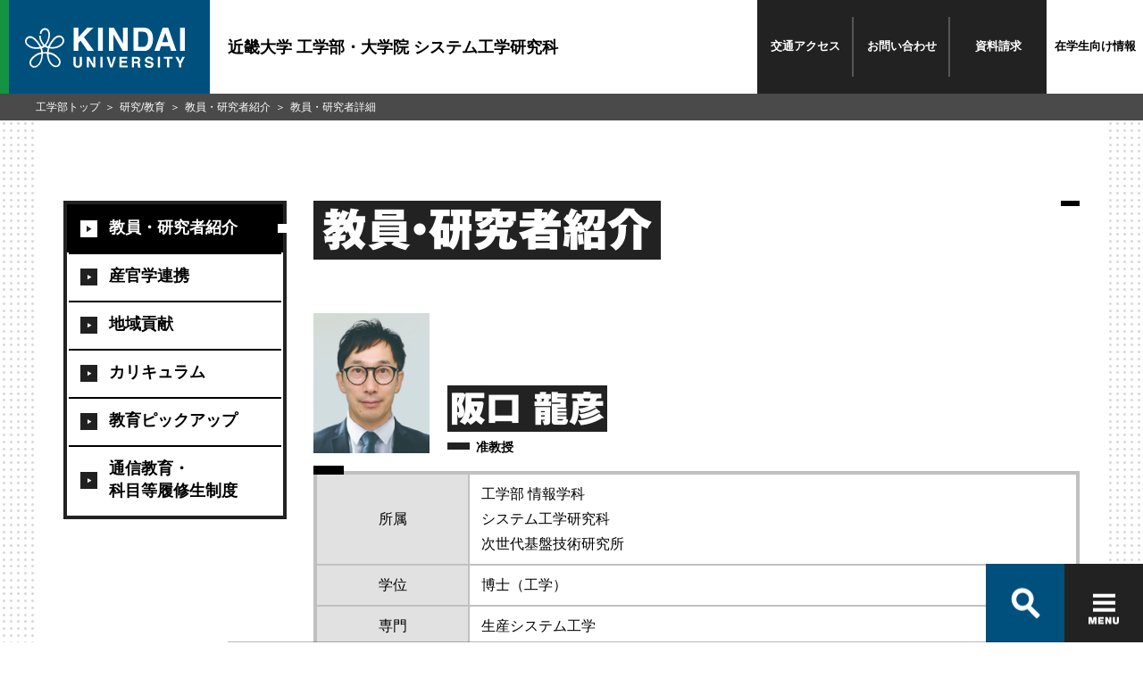

--- FILE ---
content_type: text/html; charset=UTF-8
request_url: https://www.kindai.ac.jp/engineering/research-and-education/teachers/introduce/sakaguchi-tatsuhiko-127.html
body_size: 54718
content:
<!DOCTYPE html>
<html lang="ja">
<head>
  <meta charset="UTF-8">
<meta http-equiv="X-UA-Compatible" content="IE=edge">
<meta name="viewport" content="width=device-width,initial-scale=1.0">  <title>阪口 龍彦 (工学部 情報学科/システム工学研究科/次世代基盤技術研究所) | 近畿大学 工学部・大学院 システム工学研究科</title>
  <meta name="description" content="近畿大学 工学部・大学院 システム工学研究科公式ウェブサイト。教員一覧 阪口 龍彦に関する情報をご覧頂けます。">
  <meta name="keywords" content="阪口 龍彦,工学部 情報学科/システム工学研究科/次世代基盤技術研究所,生産システム工学,近畿大学,近大,kindai University,KINDAI,広島,東広島,近畿大学工学部,近大工学部,工学部,近畿大学大学院システム工学研究科,近大システム工学研究科,システム工学研究科,化学生命工学科,機械工学科,ロボティクス学科,電子情報工学科,情報学科,建築学科,生物化学コース,機械工学コース,ロボティクスコース,電子情報工学コース,情報コース,建築コース,工学,生物化学,環境化学,食品科学,機械設計,エネルギー機械,ロボット設計,ロボット制御,電気電子,情報通信,情報システム,情報メディア,建築学,インテリアデザイン,てくたま">
  <meta property="og:title" content="阪口 龍彦 (工学部 情報学科/システム工学研究科/次世代基盤技術研究所) | 近畿大学 工学部・大学院 システム工学研究科" />
  <meta property="og:type" content="article" />
  <meta property="og:description" content="近畿大学 工学部・大学院 システム工学研究科公式ウェブサイト。教員一覧 阪口 龍彦に関する情報をご覧頂けます。" />
  <meta property="og:url" content="http://www.kindai.ac.jp/engineering/research-and-education/teachers/introduce/sakaguchi-tatsuhiko-127.html" />
  <meta property="og:image" content="http://www.kindai.ac.jp/engineering/img/ogimg/ogp.jpg" />
  <meta property="og:site_name" content="近畿大学 工学部・大学院 システム工学研究科" />
  <!-- 共通 CSS START -->
<link rel="stylesheet" href="/v2/css/common/common.css" media="all">
<link rel="stylesheet" href="/v2/css/common/magnific-popup.css">
<!-- 共通 CSS END -->  <!-- 個別 CSS START -->
  <!-- 個別 CSS END -->
  <!-- 共通 JS START -->
<!-- 共通 JS END -->  <!-- 個別 JS START -->
  <!-- 個別 JS END -->
<!-- Google Tag Manager -->
<script>(function(w,d,s,l,i){w[l]=w[l]||[];w[l].push({'gtm.start':
new Date().getTime(),event:'gtm.js'});var f=d.getElementsByTagName(s)[0],
j=d.createElement(s),dl=l!='dataLayer'?'&l='+l:'';j.async=true;j.src=
'https://www.googletagmanager.com/gtm.js?id='+i+dl;f.parentNode.insertBefore(j,f);
})(window,document,'script','dataLayer','GTM-PCPK8NN');</script>
<!-- End Google Tag Manager -->
</head>
<body class="_category_faculty-teachers_detail _category_faculty_engineering">
<!-- Google Tag Manager (noscript) -->
<noscript><iframe src="https://www.googletagmanager.com/ns.html?id=GTM-PCPK8NN"
height="0" width="0" style="display:none;visibility:hidden"></iframe></noscript>
<!-- End Google Tag Manager (noscript) -->

<header class="global_header">
  <div class="header_inner">
    <a href="/engineering/">
      <p class="header_logo">
        <span>
          <svg id="logo" xmlns="http://www.w3.org/2000/svg" viewBox="0 0 184 46">
            <defs></defs>
            <title>KINDAI UNIVERSITY</title>
            <path class="cls-1 logo-icon" d="M149.7,660.9a5.4,5.4,0,0,0-3.7-2.2,6.9,6.9,0,0,0-3.6.5,10.8,10.8,0,0,0-3.1,2.1,33,33,0,0,0-2.7,3l-1.4,1.9-.9,1.4-1,1.8-.8,1.7-1.2-.4-1.3-.7a15.3,15.3,0,0,0,2-2.8,19.7,19.7,0,0,0,1.6-3.7,23.3,23.3,0,0,0,1-5.9,9.7,9.7,0,0,0-.7-3.8,6.8,6.8,0,0,0-1.7-2.4,5.6,5.6,0,0,0-3.8-1.2,5.5,5.5,0,0,0-3.6,1.7,6.4,6.4,0,0,0-1.9,5h1.9a4.8,4.8,0,0,1,.6-2.5,4.3,4.3,0,0,1,2.8-2.1,3.4,3.4,0,0,1,3,.9c1.6,1.6,1.7,4,1.4,6.6a18,18,0,0,1-1.9,6.2,13.9,13.9,0,0,1-2.3,3.2,13.3,13.3,0,0,1-1.7-1.9,15.4,15.4,0,0,1-2.3-4.8,16.4,16.4,0,0,1-.5-3.7H122a16.5,16.5,0,0,0,3,9.3,15.3,15.3,0,0,0,1.9,2.2,15.6,15.6,0,0,1-2.4,1c-.2-.5-1.1-2.1-1.6-2.8s-1.6-2.2-2.3-3.1-2.1-2.3-2.8-3.1a15.8,15.8,0,0,0-2.1-1.6,9.2,9.2,0,0,0-2-.9,5.9,5.9,0,0,0-7.9,5.9,6,6,0,0,0,1.1,3.1,12.2,12.2,0,0,0,4.9,3.8,15.2,15.2,0,0,0,4.7,1.3,20.8,20.8,0,0,0,3.8.1,19.5,19.5,0,0,0,3.1-.4,15.3,15.3,0,0,1,.7,2.1,13.9,13.9,0,0,1,.3,2.2,17.4,17.4,0,0,0-5.7,2,26.5,26.5,0,0,0-4.5,3.5,12.6,12.6,0,0,0-2.8,3.8,8.3,8.3,0,0,0-.6,2.9A5.9,5.9,0,0,0,114,695c1.8.9,4.2.8,6.5-.9a12.3,12.3,0,0,0,4.2-5.5,21.9,21.9,0,0,0,1.4-5.3,30.7,30.7,0,0,0,.2-3.8,27.8,27.8,0,0,1,4.7-.1,29.2,29.2,0,0,0,.4,3.9,21.2,21.2,0,0,0,1.6,5.1,13.2,13.2,0,0,0,3.7,4.8,7.4,7.4,0,0,0,4.4,1.8,5.4,5.4,0,0,0,3.7-1.2,6,6,0,0,0,2-3.9,7,7,0,0,0-1.1-4.5,16,16,0,0,0-3.3-3.5,20.8,20.8,0,0,0-3.7-2.5,18.9,18.9,0,0,0-5.7-1.7,17.2,17.2,0,0,1,.8-4.3l2.8.3a18.7,18.7,0,0,0,5.1-.5,15.3,15.3,0,0,0,4.1-1.6,12.6,12.6,0,0,0,3.2-2.4,7.2,7.2,0,0,0,1.8-3,5.9,5.9,0,0,0-1.1-5.2m-30.4,11.2a14.4,14.4,0,0,1-7.5-1.6,9.4,9.4,0,0,1-3.7-3.3,3.8,3.8,0,0,1-.4-2.7,4.5,4.5,0,0,1,1.5-2.4c1.8-1.3,3.6-.8,5.3,0s3.7,3.3,5,4.7a26.1,26.1,0,0,1,3.2,4.9,16.5,16.5,0,0,1-3.2.4m4.8,11.8a16.4,16.4,0,0,1-1.7,5.2c-1.1,1.8-2.5,3.8-4.8,4.4a3.6,3.6,0,0,1-4.8-2.8c-.7-2.4,1.2-4.7,2.3-5.7a20.2,20.2,0,0,1,4.4-3.5,14.1,14.1,0,0,1,4.9-1.7,23.6,23.6,0,0,1-.3,4.2m6.9-6.4a42.3,42.3,0,0,0-4.8.1,20.4,20.4,0,0,0-1-4.5,12.3,12.3,0,0,0,3.3-1.6,11.9,11.9,0,0,0,3.4,1.6,22.3,22.3,0,0,0-.8,4.5m7.3,3.9A22.8,22.8,0,0,1,143,685a6.9,6.9,0,0,1,1.9,3.4,4.5,4.5,0,0,1-.7,3.3,3.4,3.4,0,0,1-3.1,1.5,6.6,6.6,0,0,1-4.3-2.3,12.3,12.3,0,0,1-2.8-4.7,20.1,20.1,0,0,1-1.1-6.5,17.1,17.1,0,0,1,5.5,1.8m7.1-11.8a15.1,15.1,0,0,1-6.9,2.2,16.7,16.7,0,0,1-4.2-.2,25.9,25.9,0,0,1,2.7-4.8l2.4-3a12.1,12.1,0,0,1,2.1-2,5.8,5.8,0,0,1,3.9-1.3,3.5,3.5,0,0,1,2.7,1.5,4.6,4.6,0,0,1,.9,2.2c.1,2-1.1,3.7-3.6,5.3" transform="translate(-105.8 -649.7)"/><polygon class="cls-1" points="55.9 0 61.4 0 61.4 11 71.6 0 78.8 0 67.9 10.9 79.4 26.6 72.2 26.6 64 15 61.4 17.7 61.4 26.6 55.9 26.6 55.9 0"/><rect class="cls-1" x="84.1" width="5.5" height="26.58"/><polygon class="cls-1" points="96.5 0 102.3 0 112.9 18.5 112.9 0 118.1 0 118.1 26.6 112.5 26.6 101.7 7.7 101.7 26.6 96.5 26.6 96.5 0"/><path class="cls-1" d="M246.3,650.3a8.8,8.8,0,0,1,4.5,3.4,11.8,11.8,0,0,1,1.9,4.3,20.6,20.6,0,0,1,.5,4.4,17.7,17.7,0,0,1-2.1,9,9.6,9.6,0,0,1-8.9,5H230.7V649.7h11.5a14,14,0,0,1,4.1.6m-10.2,4v17.4h5.1a5.5,5.5,0,0,0,5.5-3.9,13.6,13.6,0,0,0,.8-5.1,12.5,12.5,0,0,0-1.3-6.2q-1.3-2.2-5.1-2.2Z" transform="translate(-105.8 -649.7)"/><path class="cls-1" d="M264.3,649.7h6.3l9.4,26.6h-6l-1.8-5.5h-9.8l-1.8,5.5h-5.8Zm-.4,16.5h6.8l-3.4-10.5Z" transform="translate(-105.8 -649.7)"/><rect class="cls-1" x="178.5" width="5.5" height="26.58"/><path class="cls-1" d="M161.6,683.2h2.6v7.5a4.2,4.2,0,0,0,.3,1.8,2.5,2.5,0,0,0,4,0,4.2,4.2,0,0,0,.3-1.8v-7.5h2.6v7.5a6.3,6.3,0,0,1-.6,3q-1.1,2-4.3,2t-4.3-2a6.3,6.3,0,0,1-.6-3Z" transform="translate(-105.8 -649.7)"/><polygon class="cls-1" points="71.1 33.4 73.7 33.4 78.6 41.9 78.6 33.4 81 33.4 81 45.6 78.4 45.6 73.4 37 73.4 45.6 71.1 45.6 71.1 33.4"/><rect class="cls-1" x="86.8" y="33.4" width="2.5" height="12.25"/><polygon class="cls-1" points="102.1 33.4 104.7 33.4 100.6 45.6 98.1 45.6 94 33.4 96.7 33.4 99.4 42.7 102.1 33.4"/><polygon class="cls-1" points="117.8 35.6 111.3 35.6 111.3 38.2 117.3 38.2 117.3 40.3 111.3 40.3 111.3 43.4 118.1 43.4 118.1 45.6 108.8 45.6 108.8 33.4 117.8 33.4 117.8 35.6"/><path class="cls-1" d="M236.7,683.5a3,3,0,0,1,1.1.9,3.8,3.8,0,0,1,.6,1,3.4,3.4,0,0,1,.2,1.3,3.7,3.7,0,0,1-.4,1.7,2.5,2.5,0,0,1-1.5,1.2,2.3,2.3,0,0,1,1.2,1,4,4,0,0,1,.4,1.9v.8a6.2,6.2,0,0,0,.1,1.1,1,1,0,0,0,.5.7v.3H236l-.2-.7a6,6,0,0,1-.1-1.1v-1.1a2.3,2.3,0,0,0-.4-1.6,2.1,2.1,0,0,0-1.5-.4h-2.5v4.8h-2.5V683.2h5.9a5.4,5.4,0,0,1,1.9.3m-5.3,1.8v3.3h2.8l1.2-.2a1.4,1.4,0,0,0,.7-1.4,1.5,1.5,0,0,0-.7-1.5l-1.2-.2Z" transform="translate(-105.8 -649.7)"/><path class="cls-1" d="M246,691.6a2.5,2.5,0,0,0,.5,1.3,2.7,2.7,0,0,0,2.2.8l1.5-.2a1.4,1.4,0,0,0,1.1-1.4,1,1,0,0,0-.5-.9l-1.7-.6-1.3-.3a8.3,8.3,0,0,1-2.7-.9,3,3,0,0,1-1.2-2.6,3.5,3.5,0,0,1,1.2-2.7,5.2,5.2,0,0,1,3.6-1.1,5.5,5.5,0,0,1,3.3,1,3.6,3.6,0,0,1,1.5,3h-2.5a1.8,1.8,0,0,0-1-1.6,3.4,3.4,0,0,0-1.5-.3,2.9,2.9,0,0,0-1.6.4,1.3,1.3,0,0,0-.6,1.1,1.1,1.1,0,0,0,.6,1l1.6.5,2.1.5a5.4,5.4,0,0,1,2.1.9,3,3,0,0,1,1.1,2.5,3.5,3.5,0,0,1-1.3,2.8,5.5,5.5,0,0,1-3.7,1.1,6,6,0,0,1-3.8-1.1,3.6,3.6,0,0,1-1.4-3Z" transform="translate(-105.8 -649.7)"/><rect class="cls-1" x="152.9" y="33.4" width="2.5" height="12.25"/><polygon class="cls-1" points="169.8 33.4 169.8 35.6 166.1 35.6 166.1 45.6 163.5 45.6 163.5 35.6 159.8 35.6 159.8 33.4 169.8 33.4"/><polygon class="cls-1" points="181.1 33.4 184 33.4 179.9 41.1 179.9 45.6 177.3 45.6 177.3 41.1 173.1 33.4 176.1 33.4 178.7 38.7 181.1 33.4"/>
          </svg>
        </span>
      </p>
      <p class="header_title">近畿大学 工学部・大学院 システム工学研究科</p>
    </a>
    <nav class="header_links">
      <ul>
        <li><span><a href="/engineering/access/">交通<br class="only-sp">アクセス</a></span></li>
        <li><span><a href="/engineering/contact/">お問い<br class="only-sp">合わせ</a></span></li>
        <li><span><a href="https://request.admission-logi.jp/form/doc/70381/1/6802/" target="_blank">資料<br class="only-sp">請求</a></span></li>
        <li><strong><a href="/engineering/for-students/">在学生<br class="only-sp">向け情報</a></strong></li>
      </ul>
    </nav>
  </div><!-- /header_inner -->
</header><div class="global_container">
  <div class="global_body">
    <section>
      <div class="global_inner">
        <aside>
          <nav class="local_navigation">
            <ul>
               <li><a href="/engineering/research-and-education/teachers/"><span>教員・研究者紹介</span></a></li>
               <li><a href="/engineering/research-and-education/liaison/"><span>産官学連携</span></a>
               <ul>
                   <li><a href="https://kuring.hiro.kindai.ac.jp/renkei/renkei.html" target="_blank"><span>産官学連携窓口（社会連携センター）</span></a></li>
                   <li><a href="https://kuring.hiro.kindai.ac.jp/renkei/soudan.html" target="_blank"><span>技術相談</span></a></li>
                   <li><a href="https://kuring.hiro.kindai.ac.jp/renkei/seeds/" target="_blank"><span>研究シーズ</span></a></li>
                   <li><a href="https://kuring.hiro.kindai.ac.jp/renkei/forum.html" target="_blank"><span>研究公開フォーラム</span></a></li>
                   <li><a href="https://kuring.hiro.kindai.ac.jp/renkei/kyodo.html" target="_blank"><span>共同研究・受託研究・奨学寄附金</span></a></li>
                   <li><a href="https://www.h-kindairenkei.org/" target="_blank"><span>近畿大学工学部 産学官連携推進協力会</span></a></li>
                   <li><a href="https://kuring.hiro.kindai.ac.jp/" target="_blank"><span>次世代基盤技術研究所</span></a></li>
                   <li><a href="https://kuring.hiro.kindai.ac.jp/tgo/" target="_blank"><span>東広島市・近畿大学 Town&Gown Office</span></a></li>
               </ul>
                </li>
               <li><a href="/engineering/research-and-education/liaison-region/"><span>地域貢献</span></a>
               <ul>
                   <li><a href="/engineering/research-and-education/liaison-region/local-study/"><span>東広島学</span></a></li>
                   <li><a href="/engineering/research-and-education/liaison-region/delivery/"><span>高大連携（出張講義）</span></a></li>
                   <li><a href="https://www.h-kindairenkei.org/about/recurrent.html" target="_blank"><span>社会人リカレント講座</span></a></li>
               </ul>
                </li>
               <li><a href="/engineering/research-and-education/curriculum/"><span>カリキュラム</span></a>
               <ul>
                   <li><a href="https://syllabus.itp.kindai.ac.jp/customer/Form/sy01000.aspx" target="_blank"><span>シラバス検索</span></a></li>
                   <li><a href="/engineering/research-and-education/curriculum/course_guidance/"><span>履修要項</span></a></li>
               </ul>
                </li>
               <li><a href="/engineering/research-and-education/pickup/"><span>教育ピックアップ</span></a>
               <ul>
                   <li><a href="/engineering/research-and-education/pickup/special-work/index.html"><span>特修プログラム</span></a></li>
                   <li><a href="/engineering/research-and-education/pickup/basic-education-center/"><span>教育サポート</span></a></li>
                   <li><a href="/engineering/research-and-education/pickup/abroad/"><span>海外留学・語学研修</span></a></li>
                   <li><a href="/engineering/research-and-education/pickup/enquete/"><span>授業評価アンケート</span></a></li>
                   <li><a href="/engineering/research-and-education/pickup/teacher-training/"><span>教職課程</span></a> </li>
                   <li><a href="/engineering/research-and-education/pickup/dataliteracy/"><span>数理・データサイエンス・AI 教育応用基礎プログラム</span></a> </li>
               </ul>
                </li>
               <li><a href="/engineering/research-and-education/course-guide/"><span>通信教育・<br />
               科目等履修生制度</span></a>
               <ul>
                   <li><a href="/engineering/research-and-education/course-guide/correspondence-education/"><span>通信教育</span></a></li>
                   <li><a href="/engineering/research-and-education/course-guide/student/"><span>科目等履修生</span></a></li>
               </ul>
                </li>
            </ul>
</nav>        </aside>
        <main>
          <h1 class="module_title-type01"><span>教員・研究者紹介</span></h1>
          <div class="module_profileBox">
            <div class="head">
              <p class="module_image">
                                  <img src="https://www.kindai.ac.jp/data/images/professor/2384.jpg" alt="阪口 龍彦">
                              </p>
            </div><!-- /head -->
            <div class="body">
              <dl class="module_profile">
                <dt class="name-ja"><span>阪口 龍彦</span></dt>
                <dd class="position">准教授</dd>
              </dl>
            </div><!-- /body -->
          </div><!-- /module_profileBox -->
          <div class="module_table-type01">
            <table>
              <tbody>
              <tr>
                <th class="_text_align-center">所属</th>
                <td>
                                      工学部 情報学科<br />
                                      システム工学研究科<br />
                                      次世代基盤技術研究所<br />
                                  </td>
              </tr>
                                <tr>
                      <th class="_text_align-center">学位</th>
                      <td>博士（工学）</td>
                  </tr>
                                              <tr>
                      <th class="_text_align-center">専門</th>
                      <td>生産システム工学</td>
                  </tr>
                                                  <tr>
                      <th class="_text_align-center">ジャンル</th>
                      <td>科学・技術/情報技術</td>
                  </tr>
                                                  <tr>
                      <th class="_text_align-center">コメント</th>
                      <td>「ものづくり」における、モノの流れの最適化や生産の自動化のための支援技術を研究しています。特に生産計画や配送計画などの課題を解決するために、最適化法やシミュレーションなどの研究に取り組んでいます。</td>
                  </tr>
                                                    <tr>
                      <th class="_text_align-center">リサーチマップ</th>
                      <td><a href="https://researchmap.jp/sakaguchi_tatsuhiko" target="_blank" class="_icon_blank _word_break">https://researchmap.jp/sakaguchi_tatsuhiko</a></td>
                  </tr>
                              </tbody>
            </table>
          </div><!-- /module_table-type01 -->

                    <div class="module_box-color-gray02 _negativeMargin">
            <h3 class="module_title-type03"><span>高校生の方へ 研究室紹介</span></h3>
            <h5 class="module_title-type05"><span>物流から生産まで、生産活動における意思決定支援システムの研究</span></h5>
            <p class="_font-sizeS">どこからモノを買い、どう輸送し、どのような方法で作るのか？ものづくりにおけるさまざまな場面で賢く意思決定するためのシステムを研究・開発している。</p>
          </div><!-- /module_box-color-gray01 -->
          
                        <div class="module_column-sizeM">

                                    <div class="module_column">
                      <p class="module_button"><a href="https://kuring.hiro.kindai.ac.jp/renkei/seeds/download/sakaguchi.pdf" target="_blank" class="_icon_pdf"><span>研究シーズ</span></a></p>
                  </div><!-- /module_column -->
                  
                  
              </div>
          
                            <h3 class="module_title-type03"><span>学歴/経歴</span></h3>

                                    <h4 class="module_title-type05"><span>学歴</span></h4>
                    <ul class="module_list-disc _font-sizeSS">
                                                                                    <li>2002年4月 - 2004年12月<br>大阪府立大学 大学院工学研究科 </li>
                                                                                                                <li>2000年4月 - 2002年3月<br>大阪府立大学 大学院工学研究科 </li>
                                                                                                                <li>1996年4月 - 2000年3月<br>大阪府立大学 工学部 </li>
                                                                        </ul>
                
                                <h4 class="module_title-type05"><span>経歴</span></h4>
                <ul class="module_list-disc _font-sizeSS">
                                            <li>
                            2020年4月 - 現在<br>
                            近畿大学                             工学部 情報学科                             准教授                         </li>
                                            <li>
                            2020年4月 - 2021年3月<br>
                            豊橋技術科学大学                             大学院工学研究科 機械工学系                             客員准教授                         </li>
                                            <li>
                            2017年1月 - 2020年3月<br>
                            豊橋技術科学大学 機械工学系 准教授                                                                                 </li>
                                            <li>
                            2010年4月 - 2016年12月<br>
                            豊橋技術科学大学 機械工学系 助教                                                                                 </li>
                                            <li>
                            2009年4月 - 2010年3月<br>
                            豊橋技術科学大学 生産システム工学系 助教                                                                                 </li>
                                            <li>
                            2007年4月 - 2009年3月<br>
                            神戸大学                             自然科学系先端融合研究環                             助教                         </li>
                                            <li>
                            2005年1月 - 2007年3月<br>
                            神戸大学                             大学院自然科学研究科                             助手                         </li>
                                    </ul>
                
            
                        <h3 class="module_title-type03"><span>研究活動情報</span></h3>
            
                            <h4 class="module_title-type05"><span>研究分野</span></h4>
                <ul class="module_list-disc _font-sizeSS">
                                        <li>社会基盤（土木・建築・防災）, 安全工学</li>
                                        <li>社会基盤（土木・建築・防災）, 社会システム工学</li>
                                        <li>情報通信, 機械力学、メカトロニクス</li>
                                        <li>情報通信, ロボティクス、知能機械システム</li>
                                        <li>ものづくり技術（機械・電気電子・化学工学）, 加工学、生産工学</li>
                                    </ul>
            
                            <h4 class="module_title-type05"><span>研究キーワード</span></h4>
                <p class="_font-sizeSS">
                                            生産システム,                                             最適化,                                             スケジューリング,                                             生産管理,                                             生産システム工学,                                             Manufacturing Execution System,                                             サプライチェーンマネジメント,                                             Production Scheduling                                    </p>
            
                            <h4 class="module_title-type05"><span>論文</span></h4>
                <ol class="module_list-number _margin-wide _font-sizeSS">
                                            <li>
                            An adaptable robust optimization model for a dual-channel closed-loop supply chain considering cost and demand uncertainty<br>
                            KAOUD Essam; A. M. ABDEL-AAL Mohammad; SAKAGUCHI Tatsuhiko; UCHIYAMA Naoki<br>
                            Journal of Advanced Mechanical Design, Systems, and Manufacturing&nbsp;                            16&nbsp;                            (4)&nbsp;                            JAMDSM0038-JAMDSM0038&nbsp;
                                                        2022年10月&nbsp;                            [査読有り]                                                    </li>
                                            <li>
                            Robust Optimization for a Bi-Objective Green Closed-Loop Supply Chain with Heterogeneous Transportation System and Presorting Consideration<br>
                            Essam Kaoud; Mohammad A. M. Abdel-Aal; Tatsuhiko Sakaguchi; Naoki Uchiyama<br>
                            Sustainability&nbsp;                            14&nbsp;                            (16)&nbsp;                            10281-10281&nbsp;
                                                        2022年8月18日&nbsp;                            [査読有り]                                                    </li>
                                            <li>
                            Design and Optimization of the Dual-Channel Closed Loop Supply Chain with E-Commerce<br>
                            Essam Kaoud; Mohammad A. M. Abdel-Aal; Tatsuhiko Sakaguchi; Naoki Uchiyama<br>
                            Sustainability&nbsp;                            12&nbsp;                            (23)&nbsp;                            10117-10117&nbsp;
                                                        2020年12月3日&nbsp;                            [査読有り]                                                    </li>
                                    </ol>
                                    <p class="_margin_top-PC10"><a href="https://research.kindai.ac.jp/search/detail?systemId=127f2d7ba20c29b1&amp;lang=ja#PublishedPapers" target="_blank" class="_icon_blank">MORE</a></p>
                            
                            <h4 class="module_title-type05"><span>書籍等出版物</span></h4>
                <ol class="module_list-number _margin-wide _font-sizeSS">
                                            <li>
                            Optimization of Truck Loading and Delivery Routes Using an Environment-Adaptive Genetic Algorithm
                            , Tatsuhiko Sakaguchi; Yuki Nakadan                                                                                                                , 2026年                        </li>
                                            <li>
                            今後の超高齢化社会に求められる生活支援(医療・福祉・介護・リハビリ)ロボット技術
                            , 寺嶋一彦                                                                                    , 情報機構                            , 2015年10月                        </li>
                                            <li>
                            A Heuristic Approach for Integrated Nesting and Scheduling in Sheet Metal Processing
                            , Tatsuhiko Sakaguchi; Hayato Ohtani; Yoshiaki Shimizu                                                                                                                , 2015年                        </li>
                                    </ol>
                                    <p class="_margin_top-PC10"><a href="https://research.kindai.ac.jp/search/detail?systemId=127f2d7ba20c29b1&amp;lang=ja#Booksetc"target="_blank" class="_icon_blank">MORE</a></p>
                            
                            <h4 class="module_title-type05"><span>講演・口頭発表等</span></h4>
                <ol class="module_list-number _margin-wide _font-sizeSS">
                                            <li>
                            荷役作業時間を考慮した巡回配送計画手法の研究
                            , 阪口龍彦; 中段裕貴; 中村百華                            , 日本機械学会生産システム部門研究発表講演会2025                            , 2025年3月                        </li>
                                            <li>
                            地理情報に基づくオープン型宅配ロッカーの配置の検討
                            , 中村百華; 阪口龍彦                            , スケジューリング・シンポジウム2024                            , 2024年9月                        </li>
                                            <li>
                            電気設備施工における人員配置計画のための局所探索法の研究
                            , 阪口龍彦; 中山詩哉                            , 日本機械学会2024年度年次大会                            , 2024年9月                        </li>
                                    </ol>
                                    <p class="_margin_top-PC10"><a href="https://research.kindai.ac.jp/search/detail?systemId=127f2d7ba20c29b1&amp;lang=ja#ConferenceActivitiesTalks" target="_blank" class="_icon_blank">MORE</a></p>
                            
                            <h4 class="module_title-type05"><span>MISC</span></h4>
                <ol class="module_list-number _margin-wide _font-sizeSS">
                                            <li>
                            A Graph-Theoretic Approach for Designing Cable Routes in Buildings
                            , Tatsuhiko Sakaguchi; Takeru Kobayashi                            , Proc. of ASME 2024 International Symposium on Flexible Automation                                                                                    , ISFA2024-140810                                                        , 2024年7月                                                    </li>
                                            <li>
                            Robust optimization for a dual-channel closed-loop supply chain with cost and demand uncertainty
                            , Essam Kaoud; Mohammad A. M. Abdel-Aal; Tatsuhiko Sakaguchi; Naoki Uchiyama                            , Proc. of International Symposium on Scheduling 2021                                                                                    , 10                            , 15                            , 2021年6月                                                    </li>
                                            <li>
                            A Hybrid Meta-Heuristic Approach Considering Workload Balancing for Vehicle Assignment and Routing Problem
                            , Takuma Kawashima; Tatsuhiko Sakaguchi; Naoki Uchiyama                            , JSME 2020 Conference on Leading Edge Manufacturing/Materials and Processing                                                                                                                                            , 2020年9月3日                            <br>概要：Abstract

 In recent years, due to the globalization of the market and the expansion of e-commerce, logistics optimization attracts keen interest from manufacturing companies and service providers. The service area expands wider and the number of customers increases rapidly, thus logistics service providers need to determine the customer assignments and the routes for their trucks considering not only the efficiency of logistics but also the balance of workload for each truck. Therefore, in this study, we propose a customer assignment and vehicle routing algorithm based on the saving method and the simulated annealing. The algorithm first determines the customer assignment and initial route for each truck based on the saving method to balance the workload consisting of the number of customers, the demand of the customers, and distance. Then the initial route is improved by applying the simulated annealing. To evaluate the effectiveness of the proposed method, we conducted computational experiments. In experiments, we solved the waste collection vehicle routing problem in a Japanese city where the wastes generated from over 1000 customers are collected by 10 trucks starting from 1 depot. We evaluated the total cost consisting of the number of waste collecting points, the amount of waste, and the distance for this case study.                        </li>
                                    </ol>
                                    <p class="_margin_top-PC10"><a href="https://research.kindai.ac.jp/search/detail?systemId=127f2d7ba20c29b1&amp;lang=ja#MISC" target="_blank" class="_icon_blank">MORE</a></p>
                            
                            <h4 class="module_title-type05"><span>産業財産権</span></h4>
                <ol class="module_list-number _margin-wide _font-sizeSS">
                                            <li>
                            スケジューリング装置、スケジューリング方法、及びスケジューリングプログラム
                            , 阪口 龍彦, 寺嶋 一彦, 内山 直樹, 富貴原 信, 薄木 英二                            , 特許第7235239号                        </li>
                                            <li>
                            スケジューリング装置、スケジューリング方法、及びスケジューリングプログラム
                            , 阪口 龍彦, 寺嶋 一彦, 内山 直樹, 富貴原 信, 薄木 英二                                                    </li>
                                    </ol>
                            
                            <h4 class="module_title-type05"><span>受賞</span></h4>
                <ol class="module_list-number _margin-wide _font-sizeSS">
                                            <li>
                            2020年3月,                             日本機械学会生産システム部門,                                                         日本機械学会98期生産システム部門 部門一般表彰 部門貢献表彰
                        </li>
                                            <li>
                            2013年3月,                             日本機械学会生産システム部門,                                                         日本機械学会91期生産システム部門 部門一般表彰 優秀講演論文表彰
                        </li>
                                            <li>
                            2005年6月,                             公益財団法人マザック財団,                                                         優秀論文表彰
                        </li>
                                    </ol>
                            
                            <h4 class="module_title-type05"><span>共同研究・競争的資金等の研究課題</span></h4>
                <ol class="module_list-number _margin-wide _font-sizeSS">
                                            <li>
                            日本学術振興会,                             科学研究費助成事業,                             大規模ロジスティクス問題に対する戦略的・戦術的最適化フレームワークの提案
                            , 近畿大学                        </li>
                                            <li>
                                                        民間企業受託研究,                             携帯電話端末等の生産計画システム構築による業務効率化支援
                                                    </li>
                                            <li>
                                                        民間企業受託研究,                             メッキ加工工程のスケジューリングシステムの開発
                                                    </li>
                                    </ol>
                                    <p class="_margin_top-PC10"><a href="https://research.kindai.ac.jp/search/detail?systemId=127f2d7ba20c29b1&amp;lang=ja#ResearchGrantsProjects" target="_blank" class="_icon_blank">MORE</a></p>
                            
                    <p class="module_button"><a href="https://kuring.hiro.kindai.ac.jp/renkei/soudan.html" target="_blank" class="_icon_blank"><span>技術相談</span></a></p>
                  </main>
      </div><!--global_inner-->
    </section>
  </div><!-- /global_body -->
  <nav class="global_breadCrumb">
    <ul>
      <li><a href="/engineering/">工学部トップ</a></li>
      <li><a href="/engineering/research-and-education/">研究/教育</a></li>
      <li><a href="/engineering/research-and-education/teachers/laboratory/">教員・研究者紹介</a></li>
      <li>教員・研究者詳細</li>
    </ul>
  </nav><!-- /global_breadCrumb -->
</div><!--container-->
<footer class="footer footer-academics">
  <div id="search-container" class="c-search only-pc">
    <div class="c-search-box-wrap">
      <gcse:searchbox-only resultsUrl="/engineering/results.html" queryParameterName="q"></gcse:searchbox-only>
      <span id="btn-close" class="c-search-close"></span>
      <ul class="c-search-box-result">
        <li><a href="#">オープンキャンパス</a></li>
        <li><a href="#">OPAC</a></li>
        <li><a href="#">オリエンテーション</a></li>
        <li><a href="#">OFFICE</a></li>
        <li><a href="#">大阪</a></li>
        <li><a href="#">オープンキャンパス申し込み</a></li>
        <li><a href="#">応援団</a></li>
      </ul>
    </div>
  </div>
  <div id="footer-nav" class="footer-inner">
    <div class="c-nav-box-wrap">
      <form action="/result.html">
        <div class="c-nav-box">
          <div id="nav-search-btn" class="c-nav-box-item c-search-btn">
            <label class="sp-unit">
              <script>
                (function() {
                  var cx = '001018550326328477338:aosfrpbefzo';
                  var gcse = document.createElement('script');
                  gcse.type = 'text/javascript';
                  gcse.async = true;
                  gcse.src = 'https://cse.google.com/cse.js?cx=' + cx;
                  var s = document.getElementsByTagName('script')[0];
                  s.parentNode.insertBefore(gcse, s);
                })();
              </script>
              <gcse:searchbox-only resultsUrl="/engineering/results.html" queryParameterName="q"></gcse:searchbox-only>
            </label>
            <button class="ico-search-btn" type="button"></button>
          </div>
          <button id="btnHamburger" class="c-nav-box-item c-hamburger-btn" type="button">
            <span class="c-hamburger-btn-item c-hamburger-btn-border"></span>
            <span class="c-hamburger-btn-item c-hamburger-btn-border"></span>
            <span class="c-hamburger-btn-item c-hamburger-btn-border"></span>
            <span class="c-hamburger-btn-item c-hamburger-btn-text"></span>
          </button>
        </div><!--c-nav-box-->
      </form>
    </div><!--c-nav-box-wrap-->
    <div id="footer-toggle">
      <div class="footer-card-wrap">
        <p class="footer-card-title">近畿大学 工学部・大学院 システム工学研究科</p>
        <ul class="footer-card footer-card-academics">
          <li class="footer-card-item footer-card-item-01">
            <a href="/engineering/about/">
              <figure class="footer-card-image"><img src="/engineering/img/common/footer_pic_01.jpg" alt="工学部について"></figure>
              <div class="footer-card-detail">
                <picture>
                  <source media="(max-width: 767px)" srcset="/engineering/img/common/footer_ttl_01_sp.svg">
                  <img src="/engineering/img/common/footer_ttl_01_pc.svg" alt="01.工学部について">
                </picture>
              </div>
            </a>
          </li>
          <li class="footer-card-item footer-card-item-02">
            <a href="/engineering/department/">
              <figure class="footer-card-image"><img src="/engineering/img/common/footer_pic_02.jpg" alt="学科・専攻案内"></figure>
              <div class="footer-card-detail">
                <picture>
                  <source media="(max-width: 767px)" srcset="/engineering/img/common/footer_ttl_02_sp.svg">
                  <img src="/engineering/img/common/footer_ttl_02_pc.svg" alt="02.学科・専攻案内">
                </picture>
              </div>
            </a>
          </li>
          <li class="footer-card-item footer-card-item-03">
            <a href="/engineering/campus-life/">
              <figure class="footer-card-image"><img src="/engineering/img/common/footer_pic_03.jpg" alt="学生生活"></figure>
              <div class="footer-card-detail">
                <picture>
                  <source media="(max-width: 767px)" srcset="/engineering/img/common/footer_ttl_03_sp.svg">
                  <img src="/engineering/img/common/footer_ttl_03_pc.svg" alt="03.学生生活">
                </picture>
              </div>
            </a>
          </li>
          <li class="footer-card-item footer-card-item-04">
            <a href="/engineering/career/">
              <figure class="footer-card-image"><img src="/engineering/img/common/footer_pic_04.jpg" alt="キャリア"></figure>
              <div class="footer-card-detail">
                <picture>
                  <source media="(max-width: 767px)" srcset="/engineering/img/common/footer_ttl_04_sp.svg">
                  <img src="/engineering/img/common/footer_ttl_04_pc.svg" alt="04.キャリア">
                </picture>
              </div>
            </a>
          </li>
          <li class="footer-card-item footer-card-item-05">
            <a href="/engineering/research-and-education/">
              <figure class="footer-card-image"><img src="/engineering/img/common/footer_pic_05.jpg" alt="研究/教育"></figure>
              <div class="footer-card-detail">
                <picture>
                  <source media="(max-width: 767px)" srcset="/engineering/img/common/footer_ttl_05_sp.svg">
                  <img src="/engineering/img/common/footer_ttl_05_pc.svg" alt="05.研究/教育">
                </picture>
              </div>
            </a>
          </li>
          <li class="footer-card-item footer-card-item-06">
            <a href="/engineering/admissions/">
              <figure class="footer-card-image"><img src="/engineering/img/common/footer_pic_06.jpg" alt="入試情報"></figure>
              <div class="footer-card-detail">
                <picture>
                  <source media="(max-width: 767px)" srcset="/engineering/img/common/footer_ttl_06_sp.svg">
                  <img src="/engineering/img/common/footer_ttl_06_pc.svg" alt="06.入試情報">
                </picture>
              </div>
            </a>
          </li>
        </ul>
      </div><!--footer-card-wrap-->
      <div class="footer-area">
        <div class="footer-site-map-wrap">
          <div class="footer-site-map">
            <div class="footer-links-wrap">
              <ul class="footer-links">
                <li class="footer-links-item"><a href="/engineering/english/"><i class="ico"></i>English</a></li>
                <li class="footer-links-item"><a href="/engineering/for-students/"><i class="ico"></i>在学生向け情報</a></li>
                <li class="footer-links-item"><a href="/engineering/for-graduate/"><i class="ico"></i>卒業生向け情報</a></li>
                <li class="footer-links-item"><a href="/engineering/access/"><i class="ico"></i>交通アクセス</a></li>
                <li class="footer-links-item"><a href="/engineering/contact/"><i class="ico"></i>お問い合わせ</a></li>
              </ul>
              <ul class="footer-links">
                <li class="footer-links-item"><a href="/about-kindai/employment/staff/#engineering" target="_blank"><i class="ico"></i>採用情報</a></li>
                <li class="footer-links-item"><a href="/site-info/site-policy.html" target="_blank"><i class="ico"></i>このサイトについて</a></li>
                <li class="footer-links-item"><a href="/site-info/privacy-policy.html" target="_blank"><i class="ico"></i>個人情報の取り扱い</a></li>
                <li class="footer-links-item"><a href="/engineering/sitemap/"><i class="ico"></i>サイトマップ</a></li>
              </ul>
            </div><!--footer-links-wrap-->
            <div class="footer-info-wrap">
              <div class="footer-info">
                <style>
                  .footer-address-sns-wrap {
                    width: 50%;
                  }
                  .footer-address-sns-wrap .footer-sns-icon {
                    margin-top: 5px;
                  }
                  .footer-address-sns-wrap .footer-sns-icon .footer-sns-icon-list .footer-sns-icon-list-item {
                    display: inline-block;
                    width: 30px;
                    margin-right: 3px;
                  }
                  .footer-address-sns-wrap .footer-sns-icon .footer-sns-icon-list .footer-sns-icon-list-item a img {
                    border-radius: 10%;
                  }
               @media screen and (max-width: 767px){
                  .footer-address-sns-wrap {
                    display: flex;
                    width: auto;
                  }
                  .footer-address-sns-wrap .footer-address {
                    width: 50%;
                  }
                  .footer-address-sns-wrap .footer-sns-icon {
                    width: 50%;
                    margin-top: 0;
                  }
                  .footer-address-sns-wrap .footer-sns-icon .footer-sns-icon-list .footer-sns-icon-list-item {
                    width: 16%;
                    max-width: 40px;
                    margin-right: 1vw;
                  }
                }
                </style>
                <div class="footer-address-sns-wrap">
                  <address class="footer-address">
                    <p>近畿大学工学部（広島キャンパス）</p>
                    <p>〒739-2116 広島県東広島市<br class="only-tab">高屋うめの辺1番</p>
                    <p><a href="tel:0824347000">TEL (082)434-7000</a><span>/ FAX (082)434-7011</span></p>
                  </address>
                  <div class="footer-sns-icon">
                    <ul class="footer-sns-icon-list">
                      <li class="footer-sns-icon-list-item"><a href="https://twitter.com/kindaikougakuPR" target="_blank"><img src="/engineering/img/common/footer_sns_icon_01.jpg" alt="近畿大学工学部Twitter"></a></li><li class="footer-sns-icon-list-item"><a href="https://www.instagram.com/kindaiuniversity_hiroshima/" target="_blank"><img src="/engineering/img/common/footer_sns_icon_02.jpg" alt="近畿大学工学部Instagram"></a></li><li class="footer-sns-icon-list-item"><a href="https://www.tiktok.com/@kindai_kougaku_pr" target="_blank"><img src="/engineering/img/common/footer_sns_icon_05.jpg" alt="近畿大学工学部TikTok"></a></li><li class="footer-sns-icon-list-item"><a href="https://www.youtube.com/user/kindaife" target="_blank"><img src="/engineering/img/common/footer_sns_icon_03.jpg" alt="近畿大学工学部YouTube"></a></li><li class="footer-sns-icon-list-item"><a href="https://page.line.me/?accountId=tekutama-line" target="_blank"><img src="/engineering/img/common/footer_sns_icon_04.jpg" alt="近畿大学工学部LINE"></a></li>
                    </ul>
                  </div>
                </div>
                <div class="footer-global">
                  <p class="footer-global-title"><span>近畿大学 公式サイトホームへ</span></p>
                  <a href="/"><svg id="logo" class="header-logo-image" xmlns="http://www.w3.org/2000/svg" viewBox="0 0 184 46"><defs></defs><title>KINDAY UNIVERSITY</title><path class="cls-1 icon" d="M149.7,660.9a5.4,5.4,0,0,0-3.7-2.2,6.9,6.9,0,0,0-3.6.5,10.8,10.8,0,0,0-3.1,2.1,33,33,0,0,0-2.7,3l-1.4,1.9-.9,1.4-1,1.8-.8,1.7-1.2-.4-1.3-.7a15.3,15.3,0,0,0,2-2.8,19.7,19.7,0,0,0,1.6-3.7,23.3,23.3,0,0,0,1-5.9,9.7,9.7,0,0,0-.7-3.8,6.8,6.8,0,0,0-1.7-2.4,5.6,5.6,0,0,0-3.8-1.2,5.5,5.5,0,0,0-3.6,1.7,6.4,6.4,0,0,0-1.9,5h1.9a4.8,4.8,0,0,1,.6-2.5,4.3,4.3,0,0,1,2.8-2.1,3.4,3.4,0,0,1,3,.9c1.6,1.6,1.7,4,1.4,6.6a18,18,0,0,1-1.9,6.2,13.9,13.9,0,0,1-2.3,3.2,13.3,13.3,0,0,1-1.7-1.9,15.4,15.4,0,0,1-2.3-4.8,16.4,16.4,0,0,1-.5-3.7H122a16.5,16.5,0,0,0,3,9.3,15.3,15.3,0,0,0,1.9,2.2,15.6,15.6,0,0,1-2.4,1c-.2-.5-1.1-2.1-1.6-2.8s-1.6-2.2-2.3-3.1-2.1-2.3-2.8-3.1a15.8,15.8,0,0,0-2.1-1.6,9.2,9.2,0,0,0-2-.9,5.9,5.9,0,0,0-7.9,5.9,6,6,0,0,0,1.1,3.1,12.2,12.2,0,0,0,4.9,3.8,15.2,15.2,0,0,0,4.7,1.3,20.8,20.8,0,0,0,3.8.1,19.5,19.5,0,0,0,3.1-.4,15.3,15.3,0,0,1,.7,2.1,13.9,13.9,0,0,1,.3,2.2,17.4,17.4,0,0,0-5.7,2,26.5,26.5,0,0,0-4.5,3.5,12.6,12.6,0,0,0-2.8,3.8,8.3,8.3,0,0,0-.6,2.9A5.9,5.9,0,0,0,114,695c1.8.9,4.2.8,6.5-.9a12.3,12.3,0,0,0,4.2-5.5,21.9,21.9,0,0,0,1.4-5.3,30.7,30.7,0,0,0,.2-3.8,27.8,27.8,0,0,1,4.7-.1,29.2,29.2,0,0,0,.4,3.9,21.2,21.2,0,0,0,1.6,5.1,13.2,13.2,0,0,0,3.7,4.8,7.4,7.4,0,0,0,4.4,1.8,5.4,5.4,0,0,0,3.7-1.2,6,6,0,0,0,2-3.9,7,7,0,0,0-1.1-4.5,16,16,0,0,0-3.3-3.5,20.8,20.8,0,0,0-3.7-2.5,18.9,18.9,0,0,0-5.7-1.7,17.2,17.2,0,0,1,.8-4.3l2.8.3a18.7,18.7,0,0,0,5.1-.5,15.3,15.3,0,0,0,4.1-1.6,12.6,12.6,0,0,0,3.2-2.4,7.2,7.2,0,0,0,1.8-3,5.9,5.9,0,0,0-1.1-5.2m-30.4,11.2a14.4,14.4,0,0,1-7.5-1.6,9.4,9.4,0,0,1-3.7-3.3,3.8,3.8,0,0,1-.4-2.7,4.5,4.5,0,0,1,1.5-2.4c1.8-1.3,3.6-.8,5.3,0s3.7,3.3,5,4.7a26.1,26.1,0,0,1,3.2,4.9,16.5,16.5,0,0,1-3.2.4m4.8,11.8a16.4,16.4,0,0,1-1.7,5.2c-1.1,1.8-2.5,3.8-4.8,4.4a3.6,3.6,0,0,1-4.8-2.8c-.7-2.4,1.2-4.7,2.3-5.7a20.2,20.2,0,0,1,4.4-3.5,14.1,14.1,0,0,1,4.9-1.7,23.6,23.6,0,0,1-.3,4.2m6.9-6.4a42.3,42.3,0,0,0-4.8.1,20.4,20.4,0,0,0-1-4.5,12.3,12.3,0,0,0,3.3-1.6,11.9,11.9,0,0,0,3.4,1.6,22.3,22.3,0,0,0-.8,4.5m7.3,3.9A22.8,22.8,0,0,1,143,685a6.9,6.9,0,0,1,1.9,3.4,4.5,4.5,0,0,1-.7,3.3,3.4,3.4,0,0,1-3.1,1.5,6.6,6.6,0,0,1-4.3-2.3,12.3,12.3,0,0,1-2.8-4.7,20.1,20.1,0,0,1-1.1-6.5,17.1,17.1,0,0,1,5.5,1.8m7.1-11.8a15.1,15.1,0,0,1-6.9,2.2,16.7,16.7,0,0,1-4.2-.2,25.9,25.9,0,0,1,2.7-4.8l2.4-3a12.1,12.1,0,0,1,2.1-2,5.8,5.8,0,0,1,3.9-1.3,3.5,3.5,0,0,1,2.7,1.5,4.6,4.6,0,0,1,.9,2.2c.1,2-1.1,3.7-3.6,5.3" transform="translate(-105.8 -649.7)"/><polygon class="cls-1" points="55.9 0 61.4 0 61.4 11 71.6 0 78.8 0 67.9 10.9 79.4 26.6 72.2 26.6 64 15 61.4 17.7 61.4 26.6 55.9 26.6 55.9 0"/><rect class="cls-1" x="84.1" width="5.5" height="26.58"/><polygon class="cls-1" points="96.5 0 102.3 0 112.9 18.5 112.9 0 118.1 0 118.1 26.6 112.5 26.6 101.7 7.7 101.7 26.6 96.5 26.6 96.5 0"/><path class="cls-1" d="M246.3,650.3a8.8,8.8,0,0,1,4.5,3.4,11.8,11.8,0,0,1,1.9,4.3,20.6,20.6,0,0,1,.5,4.4,17.7,17.7,0,0,1-2.1,9,9.6,9.6,0,0,1-8.9,5H230.7V649.7h11.5a14,14,0,0,1,4.1.6m-10.2,4v17.4h5.1a5.5,5.5,0,0,0,5.5-3.9,13.6,13.6,0,0,0,.8-5.1,12.5,12.5,0,0,0-1.3-6.2q-1.3-2.2-5.1-2.2Z" transform="translate(-105.8 -649.7)"/><path class="cls-1" d="M264.3,649.7h6.3l9.4,26.6h-6l-1.8-5.5h-9.8l-1.8,5.5h-5.8Zm-.4,16.5h6.8l-3.4-10.5Z" transform="translate(-105.8 -649.7)"/><rect class="cls-1" x="178.5" width="5.5" height="26.58"/><path class="cls-1" d="M161.6,683.2h2.6v7.5a4.2,4.2,0,0,0,.3,1.8,2.5,2.5,0,0,0,4,0,4.2,4.2,0,0,0,.3-1.8v-7.5h2.6v7.5a6.3,6.3,0,0,1-.6,3q-1.1,2-4.3,2t-4.3-2a6.3,6.3,0,0,1-.6-3Z" transform="translate(-105.8 -649.7)"/><polygon class="cls-1" points="71.1 33.4 73.7 33.4 78.6 41.9 78.6 33.4 81 33.4 81 45.6 78.4 45.6 73.4 37 73.4 45.6 71.1 45.6 71.1 33.4"/><rect class="cls-1" x="86.8" y="33.4" width="2.5" height="12.25"/><polygon class="cls-1" points="102.1 33.4 104.7 33.4 100.6 45.6 98.1 45.6 94 33.4 96.7 33.4 99.4 42.7 102.1 33.4"/><polygon class="cls-1" points="117.8 35.6 111.3 35.6 111.3 38.2 117.3 38.2 117.3 40.3 111.3 40.3 111.3 43.4 118.1 43.4 118.1 45.6 108.8 45.6 108.8 33.4 117.8 33.4 117.8 35.6"/><path class="cls-1" d="M236.7,683.5a3,3,0,0,1,1.1.9,3.8,3.8,0,0,1,.6,1,3.4,3.4,0,0,1,.2,1.3,3.7,3.7,0,0,1-.4,1.7,2.5,2.5,0,0,1-1.5,1.2,2.3,2.3,0,0,1,1.2,1,4,4,0,0,1,.4,1.9v.8a6.2,6.2,0,0,0,.1,1.1,1,1,0,0,0,.5.7v.3H236l-.2-.7a6,6,0,0,1-.1-1.1v-1.1a2.3,2.3,0,0,0-.4-1.6,2.1,2.1,0,0,0-1.5-.4h-2.5v4.8h-2.5V683.2h5.9a5.4,5.4,0,0,1,1.9.3m-5.3,1.8v3.3h2.8l1.2-.2a1.4,1.4,0,0,0,.7-1.4,1.5,1.5,0,0,0-.7-1.5l-1.2-.2Z" transform="translate(-105.8 -649.7)"/><path class="cls-1" d="M246,691.6a2.5,2.5,0,0,0,.5,1.3,2.7,2.7,0,0,0,2.2.8l1.5-.2a1.4,1.4,0,0,0,1.1-1.4,1,1,0,0,0-.5-.9l-1.7-.6-1.3-.3a8.3,8.3,0,0,1-2.7-.9,3,3,0,0,1-1.2-2.6,3.5,3.5,0,0,1,1.2-2.7,5.2,5.2,0,0,1,3.6-1.1,5.5,5.5,0,0,1,3.3,1,3.6,3.6,0,0,1,1.5,3h-2.5a1.8,1.8,0,0,0-1-1.6,3.4,3.4,0,0,0-1.5-.3,2.9,2.9,0,0,0-1.6.4,1.3,1.3,0,0,0-.6,1.1,1.1,1.1,0,0,0,.6,1l1.6.5,2.1.5a5.4,5.4,0,0,1,2.1.9,3,3,0,0,1,1.1,2.5,3.5,3.5,0,0,1-1.3,2.8,5.5,5.5,0,0,1-3.7,1.1,6,6,0,0,1-3.8-1.1,3.6,3.6,0,0,1-1.4-3Z" transform="translate(-105.8 -649.7)"/><rect class="cls-1" x="152.9" y="33.4" width="2.5" height="12.25"/><polygon class="cls-1" points="169.8 33.4 169.8 35.6 166.1 35.6 166.1 45.6 163.5 45.6 163.5 35.6 159.8 35.6 159.8 33.4 169.8 33.4"/><polygon class="cls-1" points="181.1 33.4 184 33.4 179.9 41.1 179.9 45.6 177.3 45.6 177.3 41.1 173.1 33.4 176.1 33.4 178.7 38.7 181.1 33.4"/></svg></a>
                </div>
              </div><!--footer-info-->
            </div><!--footer-info-wrap-->
          </div><!--footer-site-map-->
        </div><!--footer-site-map-wrap-->
      </div><!--footer-area-->
    </div><!--c-nav-box-wrap-->
  </div><!--footer-inner-->
  <p class="footer-copyright">
    <small>(C)KINDAI UNIVERSITY All Rights Reserved.</small>
  </p>
</footer><script type="text/javascript" src="//typesquare.com/accessor/apiscript/typesquare.js?5cd0e24e27904a488b0c0deaac1e02ec" charset="utf-8"></script>
<script src="/v2/js/common/jquery.js"></script>
<script src="/v2/js/common/tab.js"></script>
<script src="/v2/js/common/picturefill.js"></script>
<script src="/v2/js/common/jquery.matchHeight-min.js"></script>
<script src="/v2/js/common/jquery.magnific-popup.min.js"></script>
<script src="/v2/js/common/jquery.marquee.min.js"></script>
<script src="/v2/js/common/common.js"></script>
<script src="/v2/js/common/suggest.js" async defer></script>
<script src="/v2/js/common/popular.js" async defer></script>
<script src="https://d.line-scdn.net/r/web/social-plugin/js/thirdparty/loader.min.js" async defer></script>
<script>!function(d,s,id){var js,fjs=d.getElementsByTagName(s)[0],p=/^http:/.test(d.location)?'http':'https';if(!d.getElementById(id)){js=d.createElement(s);js.id=id;js.src=p+'://platform.twitter.com/widgets.js';fjs.parentNode.insertBefore(js,fjs);}}(document, 'script', 'twitter-wjs');</script>
<script src="https://apis.google.com/js/platform.js" async defer>
  {lang: 'ja'}
</script>
<script type="text/javascript" src="https://b.st-hatena.com/js/bookmark_button.js" charset="utf-8" async></script><!-- 個別 JS START -->
<!-- 個別 JS END -->

<script type="text/javascript">
    var _gaq = _gaq || [];
    _gaq.push(['_setAccount', 'UA-17639262-1']);
    _gaq.push(['_trackPageview']);

    (function() {
        var ga = document.createElement('script'); ga.type = 'text/javascript'; ga.async = true;
        ga.src = ('https:' == document.location.protocol ? 'https://ssl' : 'http://www') + '.google-analytics.com/ga.js';
        var s = document.getElementsByTagName('script')[0]; s.parentNode.insertBefore(ga, s);
    })();
</script>
<script type="text/javascript" src="/js/tracking.js"></script>


</body>
</html>

--- FILE ---
content_type: image/svg+xml
request_url: https://www.kindai.ac.jp/v2/img/common/ico_pdf_01.svg
body_size: 822
content:
<svg id="pdf" xmlns="http://www.w3.org/2000/svg" viewBox="0 0 21 26"><defs><style>.cls-1,.cls-2{fill-rule:evenodd;}.cls-2{stroke:#fff;stroke-miterlimit:10;}.cls-3{fill:#fff;}</style></defs><title>99_学部_詳細コンポーネント</title><path class="cls-1" d="M646.6,6687.1H659v26H638v-17.3Z" transform="translate(-638 -6687.1)"/><path class="cls-2" d="M646,6687.4v7.7h-7.8" transform="translate(-638 -6687.1)"/><path class="cls-3" d="M641.4,6708.9h1.5v-1.5h.9c1.1,0,2-.6,2-1.8a1.7,1.7,0,0,0-1.8-1.7h-2.6Zm1.5-3.7h.7c.4,0,.7,0,.7.5s-.4.5-.8.5h-.6Z" transform="translate(-638 -6687.1)"/><path class="cls-3" d="M646.8,6708.9H649a2.3,2.3,0,0,0,2.6-2.5,2.2,2.2,0,0,0-2.3-2.5h-2.5Zm1.5-3.7h.5a1.1,1.1,0,0,1,1.2,1.2c0,.5-.1,1.2-1.1,1.2h-.6Z" transform="translate(-638 -6687.1)"/><path class="cls-3" d="M652.8,6708.9h1.5V6707h2v-1.2h-2v-.6h2.3v-1.3h-3.9Z" transform="translate(-638 -6687.1)"/></svg>

--- FILE ---
content_type: image/svg+xml
request_url: https://www.kindai.ac.jp/engineering/img/common/footer_ttl_01_pc.svg
body_size: 2577
content:
<svg id="footer_ttl_01_pc" xmlns="http://www.w3.org/2000/svg" viewBox="0 0 179.7 19"><defs><style>.cls-1{fill:#fff;}</style></defs><title>footer_ttl_01_pc</title><path class="cls-1" d="M4.5,9.9c0-1.8.1-4.8,2.6-4.8S9.6,8.2,9.6,9.9,9.4,14.8,7,14.8,4.5,11.7,4.5,9.9ZM0,9.9c0,6.5,4,8.6,7,8.6s7.1-2.1,7.1-8.6S10,1.4,7,1.4,0,3.5,0,9.9Z"/><path class="cls-1" d="M21.6,18.3h5V1.6H22.7c-.2,2.7-2.6,3.7-5,3.6V8.7h3.9Z"/><path class="cls-1" d="M32.4,18.3h4.9V13.5H32.4Z"/><path class="cls-1" d="M53.8,5.1h6V1.8H44.2V5.1h6v9.5H42.9v3.3H61.1V14.6H53.8Z"/><path class="cls-1" d="M80.8,14.5V11.6H74.3A24.9,24.9,0,0,0,77.5,9L76.4,7.1H66.6V9.9h5.8a2.8,2.8,0,0,1-.8.6H70.3v1.2H62.8v2.9h7.5v.4c0,.9,0,1.1-.6,1.1H67.4a7.6,7.6,0,0,1,1,3.1c3.7,0,5.2-.1,5.2-2.5v-2ZM67.6,3.7l1.1-.6A13.8,13.8,0,0,0,66.8.3L64,1.6a15,15,0,0,1,1.5,2.1H62.9V9.2H66V6.5H77.6V9.2h3.1V3.7H78l1.2-1.8c.3,0,.7-.1.7-.4s-.2-.2-.4-.3L76.2.2a30.7,30.7,0,0,1-2,3.5H71.8L73.4,3a19.8,19.8,0,0,0-1.8-3L68.7,1.1a11.5,11.5,0,0,1,1.6,2.6Z"/><path class="cls-1" d="M92.7,1V18.9h3.2V14.8a5.6,5.6,0,0,1,.8,2.7c.8,0,4.3-.2,4.3-3.8a9,9,0,0,0-2.1-5.6A55.4,55.4,0,0,0,101,2.2L99.5,1Zm4.6,2.9a20.3,20.3,0,0,1-1.4,3.9V3.9ZM95.9,9c.4.5,1.8,2.5,1.8,4.1s0,1-1.1,1h-.7ZM89,2.2V1.3a.6.6,0,0,0,.6-.5c0-.2-.3-.3-.4-.3H85.7V2.2H82.9V4.8h1.7L83,5.3a16.4,16.4,0,0,1,1,2.2H82.5v2.7h9.8V7.5H90.9l.5-1.4c.3-.1.6-.1.6-.4s-.1-.2-.2-.3l-1.7-.6H92V2.2Zm-.4,2.6a17.5,17.5,0,0,1-.7,2.7H85.3L86.9,7A8.5,8.5,0,0,0,86,4.8ZM83,10.9v8h3.3v-.7h2.2v.7h3.3v-8Zm5.5,2.7v1.9H86.3V13.6Z"/><path class="cls-1" d="M104.2.8a39.8,39.8,0,0,0-1.3,9.1,29.2,29.2,0,0,0,1.2,8.3l3.2-.6a12.2,12.2,0,0,1,1.6-5.2,7.3,7.3,0,0,1-1.6-1.6l-.9,1.5a8.6,8.6,0,0,1-.1-1.7,25.3,25.3,0,0,1,1.3-7.8c.2-.1.5-.1.5-.4s-.1-.2-.4-.3Zm6.2,5.3h1.9a39.4,39.4,0,0,0,6.9-.5,32.8,32.8,0,0,1-.2-3.4,27.4,27.4,0,0,1-6.3.6h-2.3Zm-.2,4.6a8.6,8.6,0,0,0-.8,3.2,3.3,3.3,0,0,0,1.2,2.4c.9.6,2,.9,5,.9a22.2,22.2,0,0,0,4.4-.3,15.3,15.3,0,0,1,.2-3.6,19.7,19.7,0,0,1-4.8.6c-2.1,0-2.7-.2-2.7-1.1a4.8,4.8,0,0,1,.5-1.4Z"/><path class="cls-1" d="M123,8.4c2.3-1.1,6.8-2.9,9.7-2.9s3.9,2,3.9,3.5c0,5-8.1,4.7-9.7,4.7a13,13,0,0,1,1.1,3.7,18.8,18.8,0,0,0,7.8-1.7,7.5,7.5,0,0,0,4.5-6.8,6.6,6.6,0,0,0-6.9-6.8c-1.8,0-2.9.1-8.8,1.6l-2.8.6Z"/><path class="cls-1" d="M143.4,1.6a30,30,0,0,0-1,7.4c0,6.9,3,8.8,4.2,8.8s3.8-3.5,4.5-5.1a12.6,12.6,0,0,1-2.4-2.6c-.4,1-1.2,2.9-1.7,2.9s-1-1.8-1-3.8a18.9,18.9,0,0,1,.9-5.8c.2-.1.5-.1.5-.4s-.1-.3-.4-.4Zm9.8,2.9a18.6,18.6,0,0,1,3.5,9.8,19.6,19.6,0,0,1,3.7-1.6c-.2-.8-1-6-4.2-10Z"/><path class="cls-1" d="M179.2.8c-3.4,1.1-11.4,1.8-15.5,1.8h-1.6l.5,4c1.5-.3,6.4-.9,8.2-1-.9.6-3.7,3-3.7,6.5s4.3,6.2,7.9,6.8a24.6,24.6,0,0,1,1.4-3.8c-2.3,0-5.5-.8-5.5-3.3s2.8-7,8.8-7.2Z"/></svg>

--- FILE ---
content_type: image/svg+xml
request_url: https://www.kindai.ac.jp/v2/img/common/ico_blank_02.svg
body_size: 472
content:
<svg id="レイヤー_1" data-name="レイヤー 1" xmlns="http://www.w3.org/2000/svg" viewBox="0 0 16.5 13.3"><defs><style>.cls-1{fill:#6d6d6d;}.cls-1,.cls-2{fill-rule:evenodd;}.cls-2{fill:none;stroke:#6d6d6d;stroke-miterlimit:10;stroke-width:2px;}</style></defs><title>blank</title><path class="cls-1" d="M821.4,4734.3h15.5v2H821.4Z" transform="translate(-820.4 -4723)"/><path class="cls-1" d="M834.9,4724h2v10.3h-2Z" transform="translate(-820.4 -4723)"/><path class="cls-2" d="M821.4,4724h11v8h-11Z" transform="translate(-820.4 -4723)"/></svg>